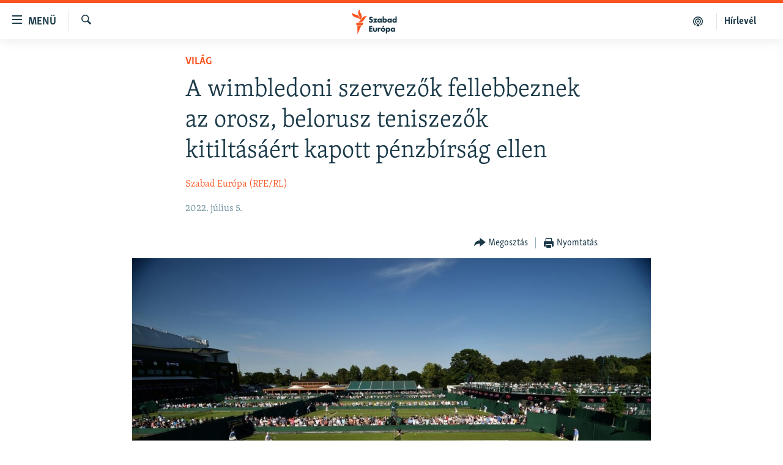

--- FILE ---
content_type: text/html; charset=utf-8
request_url: https://www.szabadeuropa.hu/a/a-wimbledoni-szervezok-fellebbeznek-az-orosz-belorusz-teniszezok-kitiltasaert-kapott-penzbirsag-ellen/31929745.html
body_size: 11177
content:

<!DOCTYPE html>
<html lang="hu" dir="ltr" class="no-js">
<head>
<link href="/Content/responsive/RFE/hu-HU/RFE-hu-HU.css?&amp;av=0.0.0.0&amp;cb=374" rel="stylesheet"/>
<script src="https://tags.szabadeuropa.hu/rferl-pangea/prod/utag.sync.js"></script> <script type='text/javascript' src='https://www.youtube.com/iframe_api' async></script>
<link rel="manifest" href="/manifest.json">
<script type="text/javascript">
//a general 'js' detection, must be on top level in <head>, due to CSS performance
document.documentElement.className = "js";
var cacheBuster = "374";
var appBaseUrl = "/";
var imgEnhancerBreakpoints = [0, 144, 256, 408, 650, 1023, 1597];
var isLoggingEnabled = false;
var isPreviewPage = false;
var isLivePreviewPage = false;
if (!isPreviewPage) {
window.RFE = window.RFE || {};
window.RFE.cacheEnabledByParam = window.location.href.indexOf('nocache=1') === -1;
const url = new URL(window.location.href);
const params = new URLSearchParams(url.search);
// Remove the 'nocache' parameter
params.delete('nocache');
// Update the URL without the 'nocache' parameter
url.search = params.toString();
window.history.replaceState(null, '', url.toString());
} else {
window.addEventListener('load', function() {
const links = window.document.links;
for (let i = 0; i < links.length; i++) {
links[i].href = '#';
links[i].target = '_self';
}
})
}
// Iframe & Embed detection
var embedProperties = {};
try {
// Reliable way to check if we are in an iframe.
var isIframe = window.self !== window.top;
embedProperties.is_iframe = isIframe;
if (!isIframe) {
embedProperties.embed_context = "main";
} else {
// We are in an iframe. Let's try to access the parent.
// This access will only fail with strict cross-origin (without document.domain).
var parentLocation = window.top.location;
// The access succeeded. Now we explicitly compare the hostname.
if (window.location.hostname === parentLocation.hostname) {
embedProperties.embed_context = "embed_self";
} else {
// Hostname is different (e.g. different subdomain with document.domain)
embedProperties.embed_context = "embed_cross";
}
// Since the access works, we can safely get the details.
embedProperties.url_parent = parentLocation.href;
embedProperties.title_parent = window.top.document.title;
}
} catch (err) {
// We are in an iframe, and an error occurred, probably due to cross-origin restrictions.
embedProperties.is_iframe = true;
embedProperties.embed_context = "embed_cross";
// We cannot access the properties of window.top.
// `document.referrer` can sometimes provide the URL of the parent page.
// It is not 100% reliable, but it is the best we can do in this situation.
embedProperties.url_parent = document.referrer || null;
embedProperties.title_parent = null; // We can't get to the title in a cross-origin scenario.
}
var pwaEnabled = false;
var swCacheDisabled;
</script>
<meta charset="utf-8" />
<title>A wimbledoni szervezők fellebbeznek az orosz, belorusz teniszezők kitilt&#225;s&#225;&#233;rt kapott p&#233;nzb&#237;rs&#225;g ellen</title>
<meta name="description" content="Az All England Club – a wimbledoni tenisztorna szervezője – fellebbezett a női torn&#225;kat szervező WTA &#225;ltal kiszabott p&#233;nzb&#237;rs&#225;g ellen, melyet az&#233;rt kapott, mert kitiltotta az orosz &#233;s belorusz j&#225;t&#233;kosokat a h&#237;res esem&#233;nyről az ukrajnai inv&#225;zi&#243; miatt." />
<meta name="keywords" content="Aktuális, Világ" />
<meta name="viewport" content="width=device-width, initial-scale=1.0" />
<meta http-equiv="X-UA-Compatible" content="IE=edge" />
<meta name="robots" content="max-image-preview:large">
<link href="https://www.szabadeuropa.hu/a/a-wimbledoni-szervezok-fellebbeznek-az-orosz-belorusz-teniszezok-kitiltasaert-kapott-penzbirsag-ellen/31929745.html" rel="canonical" />
<meta name="apple-mobile-web-app-title" content="Szabad Eur&#243;pa" />
<meta name="apple-mobile-web-app-status-bar-style" content="black" />
<meta name="apple-itunes-app" content="app-id=1520010071, app-argument=//31929745.ltr" />
<meta content="A wimbledoni szervezők fellebbeznek az orosz, belorusz teniszezők kitiltásáért kapott pénzbírság ellen" property="og:title" />
<meta content="Az All England Club – a wimbledoni tenisztorna szervezője – fellebbezett a női tornákat szervező WTA által kiszabott pénzbírság ellen, melyet azért kapott, mert kitiltotta az orosz és belorusz játékosokat a híres eseményről az ukrajnai invázió miatt." property="og:description" />
<meta content="article" property="og:type" />
<meta content="https://www.szabadeuropa.hu/a/a-wimbledoni-szervezok-fellebbeznek-az-orosz-belorusz-teniszezok-kitiltasaert-kapott-penzbirsag-ellen/31929745.html" property="og:url" />
<meta content="Szabad Európa" property="og:site_name" />
<meta content="https://gdb.rferl.org/02930000-0aff-0242-0191-08da28419c49_w1200_h630.jpg" property="og:image" />
<meta content="1200" property="og:image:width" />
<meta content="630" property="og:image:height" />
<meta content="568280086670706" property="fb:app_id" />
<meta content="Szabad Európa (RFE/RL)" name="Author" />
<meta content="summary_large_image" name="twitter:card" />
<meta content="@SomeAccount" name="twitter:site" />
<meta content="https://gdb.rferl.org/02930000-0aff-0242-0191-08da28419c49_w1200_h630.jpg" name="twitter:image" />
<meta content="A wimbledoni szervezők fellebbeznek az orosz, belorusz teniszezők kitiltásáért kapott pénzbírság ellen" name="twitter:title" />
<meta content="Az All England Club – a wimbledoni tenisztorna szervezője – fellebbezett a női tornákat szervező WTA által kiszabott pénzbírság ellen, melyet azért kapott, mert kitiltotta az orosz és belorusz játékosokat a híres eseményről az ukrajnai invázió miatt." name="twitter:description" />
<link rel="amphtml" href="https://www.szabadeuropa.hu/amp/a-wimbledoni-szervezok-fellebbeznek-az-orosz-belorusz-teniszezok-kitiltasaert-kapott-penzbirsag-ellen/31929745.html" />
<script type="application/ld+json">{"articleSection":"Vil\u0026#225;g","isAccessibleForFree":true,"headline":"A wimbledoni szervezők fellebbeznek az orosz, belorusz teniszezők kitiltásáért kapott pénzbírság ellen","inLanguage":"hu-HU","keywords":"Aktuális, Világ","author":{"@type":"Person","url":"https://www.szabadeuropa.hu/author/szabad-europa-rfe-rl/uivuqy","description":"","image":{"@type":"ImageObject"},"name":"Szabad Európa (RFE/RL)"},"datePublished":"2022-07-05 15:03:27Z","dateModified":"2022-07-05 15:03:27Z","publisher":{"logo":{"width":512,"height":220,"@type":"ImageObject","url":"https://www.szabadeuropa.hu/Content/responsive/RFE/hu-HU/img/logo.png"},"@type":"NewsMediaOrganization","url":"https://www.szabadeuropa.hu","sameAs":["https://www.youtube.com/channel/UC4Ww_E7ZzGu0-ViqB1THVAw","https://www.facebook.com/szabadeuropahu","https://www.instagram.com/szabadeuropa"],"name":"Szabad Európa","alternateName":"Szabad Európa"},"@context":"https://schema.org","@type":"NewsArticle","mainEntityOfPage":"https://www.szabadeuropa.hu/a/a-wimbledoni-szervezok-fellebbeznek-az-orosz-belorusz-teniszezok-kitiltasaert-kapott-penzbirsag-ellen/31929745.html","url":"https://www.szabadeuropa.hu/a/a-wimbledoni-szervezok-fellebbeznek-az-orosz-belorusz-teniszezok-kitiltasaert-kapott-penzbirsag-ellen/31929745.html","description":"Az All England Club – a wimbledoni tenisztorna szervezője – fellebbezett a női tornákat szervező WTA által kiszabott pénzbírság ellen, melyet azért kapott, mert kitiltotta az orosz és belorusz játékosokat a híres eseményről az ukrajnai invázió miatt.","image":{"width":1080,"height":608,"@type":"ImageObject","url":"https://gdb.rferl.org/02930000-0aff-0242-0191-08da28419c49_w1080_h608.jpg"},"name":"A wimbledoni szervezők fellebbeznek az orosz, belorusz teniszezők kitiltásáért kapott pénzbírság ellen"}</script>
<script src="/Scripts/responsive/infographics.b?v=dVbZ-Cza7s4UoO3BqYSZdbxQZVF4BOLP5EfYDs4kqEo1&amp;av=0.0.0.0&amp;cb=374"></script>
<script src="/Scripts/responsive/loader.b?v=C-JLefdHQ4ECvt5x4bMsJCTq2VRkcN8JUkP-IB-DzAI1&amp;av=0.0.0.0&amp;cb=374"></script>
<link rel="icon" type="image/svg+xml" href="/Content/responsive/RFE/img/webApp/favicon.svg" />
<link rel="alternate icon" href="/Content/responsive/RFE/img/webApp/favicon.ico" />
<link rel="mask-icon" color="#ea6903" href="/Content/responsive/RFE/img/webApp/favicon_safari.svg" />
<link rel="apple-touch-icon" sizes="152x152" href="/Content/responsive/RFE/img/webApp/ico-152x152.png" />
<link rel="apple-touch-icon" sizes="144x144" href="/Content/responsive/RFE/img/webApp/ico-144x144.png" />
<link rel="apple-touch-icon" sizes="114x114" href="/Content/responsive/RFE/img/webApp/ico-114x114.png" />
<link rel="apple-touch-icon" sizes="72x72" href="/Content/responsive/RFE/img/webApp/ico-72x72.png" />
<link rel="apple-touch-icon-precomposed" href="/Content/responsive/RFE/img/webApp/ico-57x57.png" />
<link rel="icon" sizes="192x192" href="/Content/responsive/RFE/img/webApp/ico-192x192.png" />
<link rel="icon" sizes="128x128" href="/Content/responsive/RFE/img/webApp/ico-128x128.png" />
<meta name="msapplication-TileColor" content="#ffffff" />
<meta name="msapplication-TileImage" content="/Content/responsive/RFE/img/webApp/ico-144x144.png" />
<link rel="preload" href="/Content/responsive/fonts/Skolar-Lt_LatnCyrl_v2.4.woff" type="font/woff" as="font" crossorigin="anonymous" />
<link rel="alternate" type="application/rss+xml" title="RFE/RL - Top Stories [RSS]" href="/api/" />
<link rel="sitemap" type="application/rss+xml" href="/sitemap.xml" />
<script type="text/javascript">
var analyticsData = Object.assign(embedProperties, {url:"https://www.szabadeuropa.hu/a/a-wimbledoni-szervezok-fellebbeznek-az-orosz-belorusz-teniszezok-kitiltasaert-kapott-penzbirsag-ellen/31929745.html",property_id:"499",article_uid:"31929745",page_title:"A wimbledoni szervezők fellebbeznek az orosz, belorusz teniszezők kitiltásáért kapott pénzbírság ellen",page_type:"article",content_type:"article",subcontent_type:"article",last_modified:"2022-07-05 15:03:27Z",pub_datetime:"2022-07-05 15:03:27Z",section:"világ",english_section:"worldnews",byline:"Szabad Európa (RFE/RL)",categories:"news,worldnews",domain:"www.szabadeuropa.hu",language:"Hungarian",language_service:"RFERL Hungarian",platform:"web",copied:"no",copied_article:"",copied_title:"",runs_js:"Yes",cms_release:"8.45.0.0.374",enviro_type:"prod",slug:"a-wimbledoni-szervezok-fellebbeznek-az-orosz-belorusz-teniszezok-kitiltasaert-kapott-penzbirsag-ellen",entity:"RFE",short_language_service:"HU",platform_short:"W",page_name:"A wimbledoni szervezők fellebbeznek az orosz, belorusz teniszezők kitiltásáért kapott pénzbírság ellen"});
// Push Analytics data as GTM message (without "event" attribute and before GTM initialization)
window.dataLayer = window.dataLayer || [];
window.dataLayer.push(analyticsData);
</script>
<script type="text/javascript" data-cookiecategory="analytics">
var gtmEventObject = {event: 'page_meta_ready'};window.dataLayer = window.dataLayer || [];window.dataLayer.push(gtmEventObject);
var renderGtm = "true";
if (renderGtm === "true") {
(function(w,d,s,l,i){w[l]=w[l]||[];w[l].push({'gtm.start':new Date().getTime(),event:'gtm.js'});var f=d.getElementsByTagName(s)[0],j=d.createElement(s),dl=l!='dataLayer'?'&l='+l:'';j.async=true;j.src='//www.googletagmanager.com/gtm.js?id='+i+dl;f.parentNode.insertBefore(j,f);})(window,document,'script','dataLayer','GTM-WXZBPZ');
}
</script>
</head>
<body class=" nav-no-loaded cc_theme pg-article pg-article--single-column print-lay-article use-sticky-share nojs-images ">
<noscript><iframe src="https://www.googletagmanager.com/ns.html?id=GTM-WXZBPZ" height="0" width="0" style="display:none;visibility:hidden"></iframe></noscript> <script type="text/javascript" data-cookiecategory="analytics">
var gtmEventObject = {event: 'page_meta_ready'};window.dataLayer = window.dataLayer || [];window.dataLayer.push(gtmEventObject);
var renderGtm = "true";
if (renderGtm === "true") {
(function(w,d,s,l,i){w[l]=w[l]||[];w[l].push({'gtm.start':new Date().getTime(),event:'gtm.js'});var f=d.getElementsByTagName(s)[0],j=d.createElement(s),dl=l!='dataLayer'?'&l='+l:'';j.async=true;j.src='//www.googletagmanager.com/gtm.js?id='+i+dl;f.parentNode.insertBefore(j,f);})(window,document,'script','dataLayer','GTM-WXZBPZ');
}
</script>
<!--Analytics tag js version start-->
<script type="text/javascript" data-cookiecategory="analytics">
var utag_data = Object.assign({}, analyticsData, {pub_year:"2022",pub_month:"07",pub_day:"05",pub_hour:"15",pub_weekday:"Tuesday"});
if(typeof(TealiumTagFrom)==='function' && typeof(TealiumTagSearchKeyword)==='function') {
var utag_from=TealiumTagFrom();var utag_searchKeyword=TealiumTagSearchKeyword();
if(utag_searchKeyword!=null && utag_searchKeyword!=='' && utag_data["search_keyword"]==null) utag_data["search_keyword"]=utag_searchKeyword;if(utag_from!=null && utag_from!=='') utag_data["from"]=TealiumTagFrom();}
if(window.top!== window.self&&utag_data.page_type==="snippet"){utag_data.page_type = 'iframe';}
try{if(window.top!==window.self&&window.self.location.hostname===window.top.location.hostname){utag_data.platform = 'self-embed';utag_data.platform_short = 'se';}}catch(e){if(window.top!==window.self&&window.self.location.search.includes("platformType=self-embed")){utag_data.platform = 'cross-promo';utag_data.platform_short = 'cp';}}
(function(a,b,c,d){ a="https://tags.szabadeuropa.hu/rferl-pangea/prod/utag.js"; b=document;c="script";d=b.createElement(c);d.src=a;d.type="text/java"+c;d.async=true; a=b.getElementsByTagName(c)[0];a.parentNode.insertBefore(d,a); })();
</script>
<!--Analytics tag js version end-->
<!-- Analytics tag management NoScript -->
<noscript>
<img style="position: absolute; border: none;" src="https://ssc.szabadeuropa.hu/b/ss/bbgprod,bbgentityrferl/1/G.4--NS/56724908?pageName=rfe%3ahu%3aw%3aarticle%3aa%20wimbledoni%20szervez%c5%91k%20fellebbeznek%20az%20orosz%2c%20belorusz%20teniszez%c5%91k%20kitilt%c3%a1s%c3%a1%c3%a9rt%20kapott%20p%c3%a9nzb%c3%adrs%c3%a1g%20ellen&amp;c6=a%20wimbledoni%20szervez%c5%91k%20fellebbeznek%20az%20orosz%2c%20belorusz%20teniszez%c5%91k%20kitilt%c3%a1s%c3%a1%c3%a9rt%20kapott%20p%c3%a9nzb%c3%adrs%c3%a1g%20ellen&amp;v36=8.45.0.0.374&amp;v6=D=c6&amp;g=https%3a%2f%2fwww.szabadeuropa.hu%2fa%2fa-wimbledoni-szervezok-fellebbeznek-az-orosz-belorusz-teniszezok-kitiltasaert-kapott-penzbirsag-ellen%2f31929745.html&amp;c1=D=g&amp;v1=D=g&amp;events=event1,event52&amp;c16=rferl%20hungarian&amp;v16=D=c16&amp;c5=worldnews&amp;v5=D=c5&amp;ch=vil%c3%a1g&amp;c15=hungarian&amp;v15=D=c15&amp;c4=article&amp;v4=D=c4&amp;c14=31929745&amp;v14=D=c14&amp;v20=no&amp;c17=web&amp;v17=D=c17&amp;mcorgid=518abc7455e462b97f000101%40adobeorg&amp;server=www.szabadeuropa.hu&amp;pageType=D=c4&amp;ns=bbg&amp;v29=D=server&amp;v25=rfe&amp;v30=499&amp;v105=D=User-Agent " alt="analytics" width="1" height="1" /></noscript>
<!-- End of Analytics tag management NoScript -->
<!--*** Accessibility links - For ScreenReaders only ***-->
<section>
<div class="sr-only">
<h2>Akad&#225;lymentes m&#243;d</h2>
<ul>
<li><a href="#content" data-disable-smooth-scroll="1">Ugr&#225;s a fő oldalra</a></li>
<li><a href="#navigation" data-disable-smooth-scroll="1">Ugr&#225;s a tartalomjegyz&#233;kre</a></li>
<li><a href="#txtHeaderSearch" data-disable-smooth-scroll="1">Ugr&#225;s a keres&#233;sre</a></li>
</ul>
</div>
</section>
<div dir="ltr">
<div id="page">
<aside>
<div class="c-lightbox overlay-modal">
<div class="c-lightbox__intro">
<h2 class="c-lightbox__intro-title"></h2>
<button class="btn btn--rounded c-lightbox__btn c-lightbox__intro-next" title="K&#246;vetkező">
<span class="ico ico--rounded ico-chevron-forward"></span>
<span class="sr-only">K&#246;vetkező</span>
</button>
</div>
<div class="c-lightbox__nav">
<button class="btn btn--rounded c-lightbox__btn c-lightbox__btn--close" title="Bez&#225;r&#225;s">
<span class="ico ico--rounded ico-close"></span>
<span class="sr-only">Bez&#225;r&#225;s</span>
</button>
<button class="btn btn--rounded c-lightbox__btn c-lightbox__btn--prev" title="Előző">
<span class="ico ico--rounded ico-chevron-backward"></span>
<span class="sr-only">Előző</span>
</button>
<button class="btn btn--rounded c-lightbox__btn c-lightbox__btn--next" title="K&#246;vetkező">
<span class="ico ico--rounded ico-chevron-forward"></span>
<span class="sr-only">K&#246;vetkező</span>
</button>
</div>
<div class="c-lightbox__content-wrap">
<figure class="c-lightbox__content">
<span class="c-spinner c-spinner--lightbox">
<img src="/Content/responsive/img/player-spinner.png"
alt="please wait"
title="please wait" />
</span>
<div class="c-lightbox__img">
<div class="thumb">
<img src="" alt="" />
</div>
</div>
<figcaption>
<div class="c-lightbox__info c-lightbox__info--foot">
<span class="c-lightbox__counter"></span>
<span class="caption c-lightbox__caption"></span>
</div>
</figcaption>
</figure>
</div>
<div class="hidden">
<div class="content-advisory__box content-advisory__box--lightbox">
<span class="content-advisory__box-text">A k&#233;p a nyugalom megzavar&#225;s&#225;ra alkalmas.</span>
<button class="btn btn--transparent content-advisory__box-btn m-t-md" value="text" type="button">
<span class="btn__text">
Megn&#233;zem.
</span>
</button>
</div>
</div>
</div>
<div class="print-dialogue">
<div class="container">
<h3 class="print-dialogue__title section-head">Print Options:</h3>
<div class="print-dialogue__opts">
<ul class="print-dialogue__opt-group">
<li class="form__group form__group--checkbox">
<input class="form__check " id="checkboxImages" name="checkboxImages" type="checkbox" checked="checked" />
<label for="checkboxImages" class="form__label m-t-md">Images</label>
</li>
<li class="form__group form__group--checkbox">
<input class="form__check " id="checkboxMultimedia" name="checkboxMultimedia" type="checkbox" checked="checked" />
<label for="checkboxMultimedia" class="form__label m-t-md">Multimedia</label>
</li>
</ul>
<ul class="print-dialogue__opt-group">
<li class="form__group form__group--checkbox">
<input class="form__check " id="checkboxEmbedded" name="checkboxEmbedded" type="checkbox" checked="checked" />
<label for="checkboxEmbedded" class="form__label m-t-md">Embedded Content</label>
</li>
<li class="form__group form__group--checkbox">
<input class="form__check " id="checkboxComments" name="checkboxComments" type="checkbox" />
<label for="checkboxComments" class="form__label m-t-md"> Comments</label>
</li>
</ul>
</div>
<div class="print-dialogue__buttons">
<button class="btn btn--secondary close-button" type="button" title="Megszak&#237;t&#225;s">
<span class="btn__text ">Megszak&#237;t&#225;s</span>
</button>
<button class="btn btn-cust-print m-l-sm" type="button" title="Nyomtat&#225;s">
<span class="btn__text ">Nyomtat&#225;s</span>
</button>
</div>
</div>
</div>
<div class="ctc-message pos-fix">
<div class="ctc-message__inner">A hivatkoz&#225;s a v&#225;g&#243;lapra m&#225;solva</div>
</div>
</aside>
<div class="hdr-20 hdr-20--big">
<div class="hdr-20__inner">
<div class="hdr-20__max pos-rel">
<div class="hdr-20__side hdr-20__side--primary d-flex">
<label data-for="main-menu-ctrl" data-switcher-trigger="true" data-switch-target="main-menu-ctrl" class="burger hdr-trigger pos-rel trans-trigger" data-trans-evt="click" data-trans-id="menu">
<span class="ico ico-close hdr-trigger__ico hdr-trigger__ico--close burger__ico burger__ico--close"></span>
<span class="ico ico-menu hdr-trigger__ico hdr-trigger__ico--open burger__ico burger__ico--open"></span>
<span class="burger__label">Men&#252;</span>
</label>
<div class="menu-pnl pos-fix trans-target" data-switch-target="main-menu-ctrl" data-trans-id="menu">
<div class="menu-pnl__inner">
<nav class="main-nav menu-pnl__item menu-pnl__item--first">
<ul class="main-nav__list accordeon" data-analytics-tales="false" data-promo-name="link" data-location-name="nav,secnav">
<li class="main-nav__item">
<a class="main-nav__item-name main-nav__item-name--link" href="/Napirenden_cikkek" title="Napirenden" data-item-name="top-stories" >Napirenden</a>
</li>
<li class="main-nav__item">
<a class="main-nav__item-name main-nav__item-name--link" href="/Aktualis" title="Aktu&#225;lis" data-item-name="news" >Aktu&#225;lis</a>
</li>
<li class="main-nav__item">
<a class="main-nav__item-name main-nav__item-name--link" href="/z/22211" title="Podcastok" data-item-name="podcasts" >Podcastok</a>
</li>
<li class="main-nav__item">
<a class="main-nav__item-name main-nav__item-name--link" href="/Videok" title="Vide&#243;k" data-item-name="videos" >Vide&#243;k</a>
</li>
<li class="main-nav__item">
<a class="main-nav__item-name main-nav__item-name--link" href="/z/23148" title="Elemző" data-item-name="news-analyses" >Elemző</a>
</li>
<li class="main-nav__item">
<a class="main-nav__item-name main-nav__item-name--link" href="/z/23698" title="NER15" data-item-name="fidesz-on-power-15-years" >NER15</a>
</li>
<li class="main-nav__item">
<a class="main-nav__item-name main-nav__item-name--link" href="/z/22793" title="Szabadon" data-item-name="free-voice-videos" >Szabadon</a>
</li>
<li class="main-nav__item">
<a class="main-nav__item-name main-nav__item-name--link" href="/z/22188" title="T&#225;rsadalom" data-item-name="society" >T&#225;rsadalom</a>
</li>
<li class="main-nav__item">
<a class="main-nav__item-name main-nav__item-name--link" href="/z/22190" title="Demokr&#225;cia" data-item-name="democracy" >Demokr&#225;cia</a>
</li>
<li class="main-nav__item">
<a class="main-nav__item-name main-nav__item-name--link" href="/z/22210" title="A p&#233;nz nyom&#225;ban" data-item-name="economy-and-corruption" >A p&#233;nz nyom&#225;ban</a>
</li>
<li class="main-nav__item">
<a class="main-nav__item-name main-nav__item-name--link" href="/Europai_Unio" title="Eur&#243;pai Uni&#243;" data-item-name="european-union" >Eur&#243;pai Uni&#243;</a>
</li>
<li class="main-nav__item">
<a class="main-nav__item-name main-nav__item-name--link" href="/z/22282" title="Vil&#225;g" data-item-name="worldnews" >Vil&#225;g</a>
</li>
<li class="main-nav__item">
<a class="main-nav__item-name main-nav__item-name--link" href="/z/22236" title="Kl&#237;mav&#225;ltoz&#225;s" data-item-name="climate-change" >Kl&#237;mav&#225;ltoz&#225;s</a>
</li>
<li class="main-nav__item">
<a class="main-nav__item-name main-nav__item-name--link" href="/z/22192" title="A m&#250;lt tanuls&#225;gai" data-item-name="history" >A m&#250;lt tanuls&#225;gai</a>
</li>
</ul>
</nav>
<div class="menu-pnl__item menu-pnl__item--social">
<h5 class="menu-pnl__sub-head">K&#246;vessen minket!</h5>
<a href="https://www.facebook.com/szabadeuropahu" title="K&#246;vessen benn&#252;nket a Facebookon!" data-analytics-text="follow_on_facebook" class="btn btn--rounded btn--social-inverted menu-pnl__btn js-social-btn btn-facebook" target="_blank" rel="noopener">
<span class="ico ico-facebook-alt ico--rounded"></span>
</a>
<a href="https://www.instagram.com/szabadeuropa" title="K&#246;vessen minket az Instagramon" data-analytics-text="follow_on_instagram" class="btn btn--rounded btn--social-inverted menu-pnl__btn js-social-btn btn-instagram" target="_blank" rel="noopener">
<span class="ico ico-instagram ico--rounded"></span>
</a>
<a href="https://www.youtube.com/channel/UC4Ww_E7ZzGu0-ViqB1THVAw" title="K&#246;vessen benn&#252;nket a YouTube-on!" data-analytics-text="follow_on_youtube" class="btn btn--rounded btn--social-inverted menu-pnl__btn js-social-btn btn-youtube" target="_blank" rel="noopener">
<span class="ico ico-youtube ico--rounded"></span>
</a>
</div>
<div class="menu-pnl__item">
<a href="/navigation/allsites" class="menu-pnl__item-link">
<span class="ico ico-languages "></span>
Valamennyi RFE/RL weboldal
</a>
</div>
</div>
</div>
<label data-for="top-search-ctrl" data-switcher-trigger="true" data-switch-target="top-search-ctrl" class="top-srch-trigger hdr-trigger">
<span class="ico ico-close hdr-trigger__ico hdr-trigger__ico--close top-srch-trigger__ico top-srch-trigger__ico--close"></span>
<span class="ico ico-search hdr-trigger__ico hdr-trigger__ico--open top-srch-trigger__ico top-srch-trigger__ico--open"></span>
</label>
<div class="srch-top srch-top--in-header" data-switch-target="top-search-ctrl">
<div class="container">
<form action="/s" class="srch-top__form srch-top__form--in-header" id="form-topSearchHeader" method="get" role="search"><label for="txtHeaderSearch" class="sr-only">Keres&#233;s</label>
<input type="text" id="txtHeaderSearch" name="k" placeholder="Keres&#233;s" accesskey="s" value="" class="srch-top__input analyticstag-event" onkeydown="if (event.keyCode === 13) { FireAnalyticsTagEventOnSearch('search', $dom.get('#txtHeaderSearch')[0].value) }" />
<button title="Keres&#233;s" type="submit" class="btn btn--top-srch analyticstag-event" onclick="FireAnalyticsTagEventOnSearch('search', $dom.get('#txtHeaderSearch')[0].value) ">
<span class="ico ico-search"></span>
</button></form>
</div>
</div>
<a href="/" class="main-logo-link">
<img src="/Content/responsive/RFE/hu-HU/img/logo-compact.svg?cb=374" class="main-logo main-logo--comp" alt="site logo">
<img src="/Content/responsive/RFE/hu-HU/img/logo.svg?cb=374" class="main-logo main-logo--big" alt="site logo">
</a>
</div>
<div class="hdr-20__side hdr-20__side--secondary d-flex">
<a href="/Subscribe" title="H&#237;rlev&#233;l" class="hdr-20__secondary-item hdr-20__secondary-item--lang" data-item-name="satellite">
H&#237;rlev&#233;l
</a>
<a href="https://www.szabadeuropa.hu/z/22211" title="Podcastok" class="hdr-20__secondary-item" data-item-name="podcast">
<span class="ico ico-podcast hdr-20__secondary-icon"></span>
</a>
<a href="/s" title="Keres&#233;s" class="hdr-20__secondary-item hdr-20__secondary-item--search" data-item-name="search">
<span class="ico ico-search hdr-20__secondary-icon hdr-20__secondary-icon--search"></span>
</a>
<div class="srch-bottom">
<form action="/s" class="srch-bottom__form d-flex" id="form-bottomSearch" method="get" role="search"><label for="txtSearch" class="sr-only">Keres&#233;s</label>
<input type="search" id="txtSearch" name="k" placeholder="Keres&#233;s" accesskey="s" value="" class="srch-bottom__input analyticstag-event" onkeydown="if (event.keyCode === 13) { FireAnalyticsTagEventOnSearch('search', $dom.get('#txtSearch')[0].value) }" />
<button title="Keres&#233;s" type="submit" class="btn btn--bottom-srch analyticstag-event" onclick="FireAnalyticsTagEventOnSearch('search', $dom.get('#txtSearch')[0].value) ">
<span class="ico ico-search"></span>
</button></form>
</div>
</div>
<img src="/Content/responsive/RFE/hu-HU/img/logo-print.gif?cb=374" class="logo-print" loading="lazy" alt="site logo">
<img src="/Content/responsive/RFE/hu-HU/img/logo-print_color.png?cb=374" class="logo-print logo-print--color" loading="lazy" alt="site logo">
</div>
</div>
</div>
<script>
if (document.body.className.indexOf('pg-home') > -1) {
var nav2In = document.querySelector('.hdr-20__inner');
var nav2Sec = document.querySelector('.hdr-20__side--secondary');
var secStyle = window.getComputedStyle(nav2Sec);
if (nav2In && window.pageYOffset < 150 && secStyle['position'] !== 'fixed') {
nav2In.classList.add('hdr-20__inner--big')
}
}
</script>
<div class="c-hlights c-hlights--breaking c-hlights--no-item" data-hlight-display="mobile,desktop">
<div class="c-hlights__wrap container p-0">
<div class="c-hlights__nav">
<a role="button" href="#" title="Előző">
<span class="ico ico-chevron-backward m-0"></span>
<span class="sr-only">Előző</span>
</a>
<a role="button" href="#" title="K&#246;vetkező">
<span class="ico ico-chevron-forward m-0"></span>
<span class="sr-only">K&#246;vetkező</span>
</a>
</div>
<span class="c-hlights__label">
<span class="">A legfrissebb h&#237;rek</span>
<span class="switcher-trigger">
<label data-for="more-less-1" data-switcher-trigger="true" class="switcher-trigger__label switcher-trigger__label--more p-b-0" title="R&#233;szletek megjelen&#237;t&#233;se">
<span class="ico ico-chevron-down"></span>
</label>
<label data-for="more-less-1" data-switcher-trigger="true" class="switcher-trigger__label switcher-trigger__label--less p-b-0" title="A r&#233;szletek elrejt&#233;se">
<span class="ico ico-chevron-up"></span>
</label>
</span>
</span>
<ul class="c-hlights__items switcher-target" data-switch-target="more-less-1">
</ul>
</div>
</div> <div id="content">
<main class="container">
<div class="hdr-container">
<div class="row">
<div class="col-xs-12 col-sm-12 col-md-10 col-md-offset-1">
<div class="row">
<div class="col-category col-xs-12 col-md-8 col-md-offset-2"> <div class="category js-category">
<a class="" href="/z/22282">Vil&#225;g</a> </div>
</div><div class="col-title col-xs-12 col-md-8 col-md-offset-2"> <h1 class="title pg-title">
A wimbledoni szervezők fellebbeznek az orosz, belorusz teniszezők kitilt&#225;s&#225;&#233;rt kapott p&#233;nzb&#237;rs&#225;g ellen
</h1>
</div><div class="col-publishing-details col-xs-12 col-md-8 col-md-offset-2"> <div class="publishing-details ">
<div class="links">
<ul class="links__list">
<li class="links__item">
<a class="links__item-link" href="/author/szabad-europa-rfe-rl/uivuqy" title="Szabad Eur&#243;pa (RFE/RL)">Szabad Eur&#243;pa (RFE/RL)</a>
</li>
</ul>
</div>
<div class="published">
<span class="date" >
<time pubdate="pubdate" datetime="2022-07-05T17:03:27+01:00">
2022. j&#250;lius 5.
</time>
</span>
</div>
</div>
</div><div class="col-xs-12 col-md-8 col-md-offset-2"> <div class="col-article-tools pos-rel article-share">
<div class="col-article-tools__end">
<div class="share--box">
<div class="sticky-share-container" style="display:none">
<div class="container">
<a href="https://www.szabadeuropa.hu" id="logo-sticky-share">&nbsp;</a>
<div class="pg-title pg-title--sticky-share">
A wimbledoni szervezők fellebbeznek az orosz, belorusz teniszezők kitilt&#225;s&#225;&#233;rt kapott p&#233;nzb&#237;rs&#225;g ellen
</div>
<div class="sticked-nav-actions">
<!--This part is for sticky navigation display-->
<p class="buttons link-content-sharing p-0 ">
<button class="btn btn--link btn-content-sharing p-t-0 " id="btnContentSharing" value="text" role="Button" type="" title="Tov&#225;bbi megoszt&#225;si lehetős&#233;gek">
<span class="ico ico-share ico--l"></span>
<span class="btn__text ">
Megoszt&#225;s
</span>
</button>
</p>
<aside class="content-sharing js-content-sharing js-content-sharing--apply-sticky content-sharing--sticky"
role="complementary"
data-share-url="https://www.szabadeuropa.hu/a/a-wimbledoni-szervezok-fellebbeznek-az-orosz-belorusz-teniszezok-kitiltasaert-kapott-penzbirsag-ellen/31929745.html" data-share-title="A wimbledoni szervezők fellebbeznek az orosz, belorusz teniszezők kitilt&#225;s&#225;&#233;rt kapott p&#233;nzb&#237;rs&#225;g ellen" data-share-text="Az All England Club – a wimbledoni tenisztorna szervezője – fellebbezett a női torn&#225;kat szervező WTA &#225;ltal kiszabott p&#233;nzb&#237;rs&#225;g ellen, melyet az&#233;rt kapott, mert kitiltotta az orosz &#233;s belorusz j&#225;t&#233;kosokat a h&#237;res esem&#233;nyről az ukrajnai inv&#225;zi&#243; miatt.">
<div class="content-sharing__popover">
<h6 class="content-sharing__title">Megoszt&#225;s</h6>
<button href="#close" id="btnCloseSharing" class="btn btn--text-like content-sharing__close-btn">
<span class="ico ico-close ico--l"></span>
</button>
<ul class="content-sharing__list">
<li class="content-sharing__item">
<div class="ctc ">
<input type="text" class="ctc__input" readonly="readonly">
<a href="" js-href="https://www.szabadeuropa.hu/a/a-wimbledoni-szervezok-fellebbeznek-az-orosz-belorusz-teniszezok-kitiltasaert-kapott-penzbirsag-ellen/31929745.html" class="content-sharing__link ctc__button">
<span class="ico ico-copy-link ico--rounded ico--s"></span>
<span class="content-sharing__link-text">Hivatkoz&#225;s m&#225;sol&#225;sa</span>
</a>
</div>
</li>
<li class="content-sharing__item">
<a href="https://facebook.com/sharer.php?u=https%3a%2f%2fwww.szabadeuropa.hu%2fa%2fa-wimbledoni-szervezok-fellebbeznek-az-orosz-belorusz-teniszezok-kitiltasaert-kapott-penzbirsag-ellen%2f31929745.html"
data-analytics-text="share_on_facebook"
title="Facebook" target="_blank"
class="content-sharing__link js-social-btn">
<span class="ico ico-facebook ico--rounded ico--s"></span>
<span class="content-sharing__link-text">Facebook</span>
</a>
</li>
<li class="content-sharing__item">
<a href="https://twitter.com/share?url=https%3a%2f%2fwww.szabadeuropa.hu%2fa%2fa-wimbledoni-szervezok-fellebbeznek-az-orosz-belorusz-teniszezok-kitiltasaert-kapott-penzbirsag-ellen%2f31929745.html&amp;text=A+wimbledoni+szervez%c5%91k+fellebbeznek+az+orosz%2c+belorusz+teniszez%c5%91k+kitilt%c3%a1s%c3%a1%c3%a9rt+kapott+p%c3%a9nzb%c3%adrs%c3%a1g+ellen"
data-analytics-text="share_on_twitter"
title="X (Twitter)" target="_blank"
class="content-sharing__link js-social-btn">
<span class="ico ico-twitter ico--rounded ico--s"></span>
<span class="content-sharing__link-text">X (Twitter)</span>
</a>
</li>
<li class="content-sharing__item">
<a href="https://www.linkedin.com/shareArticle?mini=true&amp;url=https%3a%2f%2fwww.szabadeuropa.hu%2fa%2fa-wimbledoni-szervezok-fellebbeznek-az-orosz-belorusz-teniszezok-kitiltasaert-kapott-penzbirsag-ellen%2f31929745.html&amp;title=A wimbledoni szervezők fellebbeznek az orosz, belorusz teniszezők kitilt&#225;s&#225;&#233;rt kapott p&#233;nzb&#237;rs&#225;g ellen"
data-analytics-text="share_on_linkedIn"
title="LinkedIn" target="_blank"
class="content-sharing__link js-social-btn">
<span class="ico ico-linkedin ico--rounded ico--s"></span>
<span class="content-sharing__link-text">LinkedIn</span>
</a>
</li>
<li class="content-sharing__item">
<a href="mailto:?body=https%3a%2f%2fwww.szabadeuropa.hu%2fa%2fa-wimbledoni-szervezok-fellebbeznek-az-orosz-belorusz-teniszezok-kitiltasaert-kapott-penzbirsag-ellen%2f31929745.html&amp;subject=A wimbledoni szervezők fellebbeznek az orosz, belorusz teniszezők kitilt&#225;s&#225;&#233;rt kapott p&#233;nzb&#237;rs&#225;g ellen"
title="Email"
class="content-sharing__link ">
<span class="ico ico-email ico--rounded ico--s"></span>
<span class="content-sharing__link-text">Email</span>
</a>
</li>
</ul>
</div>
</aside>
</div>
</div>
</div>
<div class="links">
<p class="buttons link-content-sharing p-0 ">
<button class="btn btn--link btn-content-sharing p-t-0 " id="btnContentSharing" value="text" role="Button" type="" title="Tov&#225;bbi megoszt&#225;si lehetős&#233;gek">
<span class="ico ico-share ico--l"></span>
<span class="btn__text ">
Megoszt&#225;s
</span>
</button>
</p>
<aside class="content-sharing js-content-sharing " role="complementary"
data-share-url="https://www.szabadeuropa.hu/a/a-wimbledoni-szervezok-fellebbeznek-az-orosz-belorusz-teniszezok-kitiltasaert-kapott-penzbirsag-ellen/31929745.html" data-share-title="A wimbledoni szervezők fellebbeznek az orosz, belorusz teniszezők kitilt&#225;s&#225;&#233;rt kapott p&#233;nzb&#237;rs&#225;g ellen" data-share-text="Az All England Club – a wimbledoni tenisztorna szervezője – fellebbezett a női torn&#225;kat szervező WTA &#225;ltal kiszabott p&#233;nzb&#237;rs&#225;g ellen, melyet az&#233;rt kapott, mert kitiltotta az orosz &#233;s belorusz j&#225;t&#233;kosokat a h&#237;res esem&#233;nyről az ukrajnai inv&#225;zi&#243; miatt.">
<div class="content-sharing__popover">
<h6 class="content-sharing__title">Megoszt&#225;s</h6>
<button href="#close" id="btnCloseSharing" class="btn btn--text-like content-sharing__close-btn">
<span class="ico ico-close ico--l"></span>
</button>
<ul class="content-sharing__list">
<li class="content-sharing__item">
<div class="ctc ">
<input type="text" class="ctc__input" readonly="readonly">
<a href="" js-href="https://www.szabadeuropa.hu/a/a-wimbledoni-szervezok-fellebbeznek-az-orosz-belorusz-teniszezok-kitiltasaert-kapott-penzbirsag-ellen/31929745.html" class="content-sharing__link ctc__button">
<span class="ico ico-copy-link ico--rounded ico--l"></span>
<span class="content-sharing__link-text">Hivatkoz&#225;s m&#225;sol&#225;sa</span>
</a>
</div>
</li>
<li class="content-sharing__item">
<a href="https://facebook.com/sharer.php?u=https%3a%2f%2fwww.szabadeuropa.hu%2fa%2fa-wimbledoni-szervezok-fellebbeznek-az-orosz-belorusz-teniszezok-kitiltasaert-kapott-penzbirsag-ellen%2f31929745.html"
data-analytics-text="share_on_facebook"
title="Facebook" target="_blank"
class="content-sharing__link js-social-btn">
<span class="ico ico-facebook ico--rounded ico--l"></span>
<span class="content-sharing__link-text">Facebook</span>
</a>
</li>
<li class="content-sharing__item">
<a href="https://twitter.com/share?url=https%3a%2f%2fwww.szabadeuropa.hu%2fa%2fa-wimbledoni-szervezok-fellebbeznek-az-orosz-belorusz-teniszezok-kitiltasaert-kapott-penzbirsag-ellen%2f31929745.html&amp;text=A+wimbledoni+szervez%c5%91k+fellebbeznek+az+orosz%2c+belorusz+teniszez%c5%91k+kitilt%c3%a1s%c3%a1%c3%a9rt+kapott+p%c3%a9nzb%c3%adrs%c3%a1g+ellen"
data-analytics-text="share_on_twitter"
title="X (Twitter)" target="_blank"
class="content-sharing__link js-social-btn">
<span class="ico ico-twitter ico--rounded ico--l"></span>
<span class="content-sharing__link-text">X (Twitter)</span>
</a>
</li>
<li class="content-sharing__item">
<a href="https://www.linkedin.com/shareArticle?mini=true&amp;url=https%3a%2f%2fwww.szabadeuropa.hu%2fa%2fa-wimbledoni-szervezok-fellebbeznek-az-orosz-belorusz-teniszezok-kitiltasaert-kapott-penzbirsag-ellen%2f31929745.html&amp;title=A wimbledoni szervezők fellebbeznek az orosz, belorusz teniszezők kitilt&#225;s&#225;&#233;rt kapott p&#233;nzb&#237;rs&#225;g ellen"
data-analytics-text="share_on_linkedIn"
title="LinkedIn" target="_blank"
class="content-sharing__link js-social-btn">
<span class="ico ico-linkedin ico--rounded ico--l"></span>
<span class="content-sharing__link-text">LinkedIn</span>
</a>
</li>
<li class="content-sharing__item">
<a href="mailto:?body=https%3a%2f%2fwww.szabadeuropa.hu%2fa%2fa-wimbledoni-szervezok-fellebbeznek-az-orosz-belorusz-teniszezok-kitiltasaert-kapott-penzbirsag-ellen%2f31929745.html&amp;subject=A wimbledoni szervezők fellebbeznek az orosz, belorusz teniszezők kitilt&#225;s&#225;&#233;rt kapott p&#233;nzb&#237;rs&#225;g ellen"
title="Email"
class="content-sharing__link ">
<span class="ico ico-email ico--rounded ico--l"></span>
<span class="content-sharing__link-text">Email</span>
</a>
</li>
</ul>
</div>
</aside>
<p class="link-print hidden-xs buttons p-0">
<button class="btn btn--link btn-print p-t-0" onclick="if (typeof FireAnalyticsTagEvent === 'function') {FireAnalyticsTagEvent({ on_page_event: 'print_story' });}return false" title="(CTRL+P)">
<span class="ico ico-print"></span>
<span class="btn__text">Nyomtat&#225;s</span>
</button>
</p>
</div>
</div>
</div>
</div>
</div><div class="col-multimedia col-xs-12 col-md-10 col-md-offset-1"> <div class="cover-media">
<figure class="media-image js-media-expand">
<div class="img-wrap">
<div class="thumb thumb16_9">
<img src="https://gdb.rferl.org/02930000-0aff-0242-0191-08da28419c49_w250_r1_s.jpg" alt="Wimbledonnak nem maradt „&#233;letk&#233;pes alternat&#237;v&#225;ja&quot; az orosz &#233;s belorusz versenyzők eltilt&#225;s&#225;ra – mondj&#225;k a szervezők. " />
</div>
</div>
<figcaption>
<span class="caption">Wimbledonnak nem maradt „&#233;letk&#233;pes alternat&#237;v&#225;ja&quot; az orosz &#233;s belorusz versenyzők eltilt&#225;s&#225;ra – mondj&#225;k a szervezők. </span>
</figcaption>
</figure>
</div>
</div>
</div>
</div>
</div>
</div>
<div class="body-container">
<div class="row">
<div class="col-xs-12 col-sm-12 col-md-10 col-md-offset-1">
<div class="row">
<div class="col-xs-12 col-sm-12 col-md-8 col-lg-8 col-md-offset-2">
<div id="article-content" class="content-floated-wrap fb-quotable">
<div class="wsw">
<p><strong>Az All England Club – a wimbledoni tenisztorna szervezője – fellebbezett a női tornákat szervező WTA által kiszabott pénzbírság ellen, melyet azért kapott, mert kitiltotta az orosz és belorusz játékosokat a híres eseményről az ukrajnai invázió miatt.</strong></p>
<p>Az All England Club vezérigazgatója, Sally Bolton július 4-én közölte, hogy a klub fellebbezett a WTA-büntetés ellen, amely a hírek szerint 250 000 dollár.</p>
<p>A WTA állítólag a Lawn Tennis Association-t (LTA) – a sportág brit szövetségét – is megbírságolta 750 000 dollárra, és az ügyben jártas forrás szerint az LTA is fellebbezett a bírság ellen.</p>
<p>Az LTA sem engedélyezte orosz vagy belorusz játékosok részvételét a múlt hónapban három városban zajlott füves pályás előversenyeken.</p>
<p>Bolton azt mondta, az All England Club azt várja, az ATP, a férfi tornák szervezője is megbírságolja-e az eltiltás miatt. </p><div data-owner-ct="Article" data-inline="False">
<div class="media-block also-read" >
<a href="/a/hazaja-utan-ukrajnabol-is-menekulnie-kellett-a-vilagbajnok-belarusz-uszononek/31756097.html" target="_self" title="Haz&#225;ja ut&#225;n Ukrajn&#225;b&#243;l is menek&#252;lnie kellett a vil&#225;gbajnok belarusz &#250;sz&#243;nőnek" class="img-wrap img-wrap--size-3 also-read__img">
<span class="thumb thumb16_9">
<noscript class="nojs-img">
<img src="https://gdb.rferl.org/dc1d82a3-ff03-4bec-ae3b-423fc3cb97ae_w100_r1.jpg" alt="Aljakszandra Heraszimenya a ri&#243;i olimpi&#225;n 2016. augusztus 13-&#225;n">
</noscript>
<img data-src="https://gdb.rferl.org/dc1d82a3-ff03-4bec-ae3b-423fc3cb97ae_w100_r1.jpg" alt="Aljakszandra Heraszimenya a ri&#243;i olimpi&#225;n 2016. augusztus 13-&#225;n" />
</span>
</a>
<div class="media-block__content also-read__body also-read__body--h">
<a href="/a/hazaja-utan-ukrajnabol-is-menekulnie-kellett-a-vilagbajnok-belarusz-uszononek/31756097.html" target="_self" title="Haz&#225;ja ut&#225;n Ukrajn&#225;b&#243;l is menek&#252;lnie kellett a vil&#225;gbajnok belarusz &#250;sz&#243;nőnek">
<span class="also-read__text--label">
Ehhez kapcsol&#243;d&#243;an:
</span>
<h4 class="media-block__title media-block__title--size-3 also-read__text p-0">
Haz&#225;ja ut&#225;n Ukrajn&#225;b&#243;l is menek&#252;lnie kellett a vil&#225;gbajnok belarusz &#250;sz&#243;nőnek
</h4>
</a>
</div>
</div>
</div>
<p>Az All England Club áprilisban jelentette be, hogy a brit kormány útmutatása alapján az orosz és belorusz játékosok idén nem indulhatnak Wimbledonban.</p>
<p>Ez a döntés azt jelentette, hogy olyan játékosok, mint az élre rangsorolt Daniil Medvegyev és a kétszeres bajnok Victoria Azarenka sem versenyezhetnek.</p>
<p><em>„Hihetetlenül nehéz és nagy kihívás volt a döntést meghozni. Nem vettük félvállról”</em> – mondta Bolton.</p>
<p>A WTA és az ATP diszkriminatívnak nevezte az eljárást, és azt a példátlan lépést tette meg, hogy kijelentette: a tervek szerint július 10-én véget érő Grand Slam-tornán egyetlen játékosnak sem adnak ranglistapontokat. </p>
<h6 class="wsw__h6"><em>Készült az AP, a Reuters és a dpa jelentéseinek felhasználásával. </em></h6>
</div>
<div class="footer-toolbar">
<div class="share--box">
<div class="sticky-share-container" style="display:none">
<div class="container">
<a href="https://www.szabadeuropa.hu" id="logo-sticky-share">&nbsp;</a>
<div class="pg-title pg-title--sticky-share">
A wimbledoni szervezők fellebbeznek az orosz, belorusz teniszezők kitilt&#225;s&#225;&#233;rt kapott p&#233;nzb&#237;rs&#225;g ellen
</div>
<div class="sticked-nav-actions">
<!--This part is for sticky navigation display-->
<p class="buttons link-content-sharing p-0 ">
<button class="btn btn--link btn-content-sharing p-t-0 " id="btnContentSharing" value="text" role="Button" type="" title="Tov&#225;bbi megoszt&#225;si lehetős&#233;gek">
<span class="ico ico-share ico--l"></span>
<span class="btn__text ">
Megoszt&#225;s
</span>
</button>
</p>
<aside class="content-sharing js-content-sharing js-content-sharing--apply-sticky content-sharing--sticky"
role="complementary"
data-share-url="https://www.szabadeuropa.hu/a/a-wimbledoni-szervezok-fellebbeznek-az-orosz-belorusz-teniszezok-kitiltasaert-kapott-penzbirsag-ellen/31929745.html" data-share-title="A wimbledoni szervezők fellebbeznek az orosz, belorusz teniszezők kitilt&#225;s&#225;&#233;rt kapott p&#233;nzb&#237;rs&#225;g ellen" data-share-text="Az All England Club – a wimbledoni tenisztorna szervezője – fellebbezett a női torn&#225;kat szervező WTA &#225;ltal kiszabott p&#233;nzb&#237;rs&#225;g ellen, melyet az&#233;rt kapott, mert kitiltotta az orosz &#233;s belorusz j&#225;t&#233;kosokat a h&#237;res esem&#233;nyről az ukrajnai inv&#225;zi&#243; miatt.">
<div class="content-sharing__popover">
<h6 class="content-sharing__title">Megoszt&#225;s</h6>
<button href="#close" id="btnCloseSharing" class="btn btn--text-like content-sharing__close-btn">
<span class="ico ico-close ico--l"></span>
</button>
<ul class="content-sharing__list">
<li class="content-sharing__item">
<div class="ctc ">
<input type="text" class="ctc__input" readonly="readonly">
<a href="" js-href="https://www.szabadeuropa.hu/a/a-wimbledoni-szervezok-fellebbeznek-az-orosz-belorusz-teniszezok-kitiltasaert-kapott-penzbirsag-ellen/31929745.html" class="content-sharing__link ctc__button">
<span class="ico ico-copy-link ico--rounded ico--s"></span>
<span class="content-sharing__link-text">Hivatkoz&#225;s m&#225;sol&#225;sa</span>
</a>
</div>
</li>
<li class="content-sharing__item">
<a href="https://facebook.com/sharer.php?u=https%3a%2f%2fwww.szabadeuropa.hu%2fa%2fa-wimbledoni-szervezok-fellebbeznek-az-orosz-belorusz-teniszezok-kitiltasaert-kapott-penzbirsag-ellen%2f31929745.html"
data-analytics-text="share_on_facebook"
title="Facebook" target="_blank"
class="content-sharing__link js-social-btn">
<span class="ico ico-facebook ico--rounded ico--s"></span>
<span class="content-sharing__link-text">Facebook</span>
</a>
</li>
<li class="content-sharing__item">
<a href="https://twitter.com/share?url=https%3a%2f%2fwww.szabadeuropa.hu%2fa%2fa-wimbledoni-szervezok-fellebbeznek-az-orosz-belorusz-teniszezok-kitiltasaert-kapott-penzbirsag-ellen%2f31929745.html&amp;text=A+wimbledoni+szervez%c5%91k+fellebbeznek+az+orosz%2c+belorusz+teniszez%c5%91k+kitilt%c3%a1s%c3%a1%c3%a9rt+kapott+p%c3%a9nzb%c3%adrs%c3%a1g+ellen"
data-analytics-text="share_on_twitter"
title="X (Twitter)" target="_blank"
class="content-sharing__link js-social-btn">
<span class="ico ico-twitter ico--rounded ico--s"></span>
<span class="content-sharing__link-text">X (Twitter)</span>
</a>
</li>
<li class="content-sharing__item">
<a href="https://www.linkedin.com/shareArticle?mini=true&amp;url=https%3a%2f%2fwww.szabadeuropa.hu%2fa%2fa-wimbledoni-szervezok-fellebbeznek-az-orosz-belorusz-teniszezok-kitiltasaert-kapott-penzbirsag-ellen%2f31929745.html&amp;title=A wimbledoni szervezők fellebbeznek az orosz, belorusz teniszezők kitilt&#225;s&#225;&#233;rt kapott p&#233;nzb&#237;rs&#225;g ellen"
data-analytics-text="share_on_linkedIn"
title="LinkedIn" target="_blank"
class="content-sharing__link js-social-btn">
<span class="ico ico-linkedin ico--rounded ico--s"></span>
<span class="content-sharing__link-text">LinkedIn</span>
</a>
</li>
<li class="content-sharing__item">
<a href="mailto:?body=https%3a%2f%2fwww.szabadeuropa.hu%2fa%2fa-wimbledoni-szervezok-fellebbeznek-az-orosz-belorusz-teniszezok-kitiltasaert-kapott-penzbirsag-ellen%2f31929745.html&amp;subject=A wimbledoni szervezők fellebbeznek az orosz, belorusz teniszezők kitilt&#225;s&#225;&#233;rt kapott p&#233;nzb&#237;rs&#225;g ellen"
title="Email"
class="content-sharing__link ">
<span class="ico ico-email ico--rounded ico--s"></span>
<span class="content-sharing__link-text">Email</span>
</a>
</li>
</ul>
</div>
</aside>
</div>
</div>
</div>
<div class="links">
<p class="buttons link-content-sharing p-0 ">
<button class="btn btn--link btn-content-sharing p-t-0 " id="btnContentSharing" value="text" role="Button" type="" title="Tov&#225;bbi megoszt&#225;si lehetős&#233;gek">
<span class="ico ico-share ico--l"></span>
<span class="btn__text ">
Megoszt&#225;s
</span>
</button>
</p>
<aside class="content-sharing js-content-sharing " role="complementary"
data-share-url="https://www.szabadeuropa.hu/a/a-wimbledoni-szervezok-fellebbeznek-az-orosz-belorusz-teniszezok-kitiltasaert-kapott-penzbirsag-ellen/31929745.html" data-share-title="A wimbledoni szervezők fellebbeznek az orosz, belorusz teniszezők kitilt&#225;s&#225;&#233;rt kapott p&#233;nzb&#237;rs&#225;g ellen" data-share-text="Az All England Club – a wimbledoni tenisztorna szervezője – fellebbezett a női torn&#225;kat szervező WTA &#225;ltal kiszabott p&#233;nzb&#237;rs&#225;g ellen, melyet az&#233;rt kapott, mert kitiltotta az orosz &#233;s belorusz j&#225;t&#233;kosokat a h&#237;res esem&#233;nyről az ukrajnai inv&#225;zi&#243; miatt.">
<div class="content-sharing__popover">
<h6 class="content-sharing__title">Megoszt&#225;s</h6>
<button href="#close" id="btnCloseSharing" class="btn btn--text-like content-sharing__close-btn">
<span class="ico ico-close ico--l"></span>
</button>
<ul class="content-sharing__list">
<li class="content-sharing__item">
<div class="ctc ">
<input type="text" class="ctc__input" readonly="readonly">
<a href="" js-href="https://www.szabadeuropa.hu/a/a-wimbledoni-szervezok-fellebbeznek-az-orosz-belorusz-teniszezok-kitiltasaert-kapott-penzbirsag-ellen/31929745.html" class="content-sharing__link ctc__button">
<span class="ico ico-copy-link ico--rounded ico--l"></span>
<span class="content-sharing__link-text">Hivatkoz&#225;s m&#225;sol&#225;sa</span>
</a>
</div>
</li>
<li class="content-sharing__item">
<a href="https://facebook.com/sharer.php?u=https%3a%2f%2fwww.szabadeuropa.hu%2fa%2fa-wimbledoni-szervezok-fellebbeznek-az-orosz-belorusz-teniszezok-kitiltasaert-kapott-penzbirsag-ellen%2f31929745.html"
data-analytics-text="share_on_facebook"
title="Facebook" target="_blank"
class="content-sharing__link js-social-btn">
<span class="ico ico-facebook ico--rounded ico--l"></span>
<span class="content-sharing__link-text">Facebook</span>
</a>
</li>
<li class="content-sharing__item">
<a href="https://twitter.com/share?url=https%3a%2f%2fwww.szabadeuropa.hu%2fa%2fa-wimbledoni-szervezok-fellebbeznek-az-orosz-belorusz-teniszezok-kitiltasaert-kapott-penzbirsag-ellen%2f31929745.html&amp;text=A+wimbledoni+szervez%c5%91k+fellebbeznek+az+orosz%2c+belorusz+teniszez%c5%91k+kitilt%c3%a1s%c3%a1%c3%a9rt+kapott+p%c3%a9nzb%c3%adrs%c3%a1g+ellen"
data-analytics-text="share_on_twitter"
title="X (Twitter)" target="_blank"
class="content-sharing__link js-social-btn">
<span class="ico ico-twitter ico--rounded ico--l"></span>
<span class="content-sharing__link-text">X (Twitter)</span>
</a>
</li>
<li class="content-sharing__item">
<a href="https://www.linkedin.com/shareArticle?mini=true&amp;url=https%3a%2f%2fwww.szabadeuropa.hu%2fa%2fa-wimbledoni-szervezok-fellebbeznek-az-orosz-belorusz-teniszezok-kitiltasaert-kapott-penzbirsag-ellen%2f31929745.html&amp;title=A wimbledoni szervezők fellebbeznek az orosz, belorusz teniszezők kitilt&#225;s&#225;&#233;rt kapott p&#233;nzb&#237;rs&#225;g ellen"
data-analytics-text="share_on_linkedIn"
title="LinkedIn" target="_blank"
class="content-sharing__link js-social-btn">
<span class="ico ico-linkedin ico--rounded ico--l"></span>
<span class="content-sharing__link-text">LinkedIn</span>
</a>
</li>
<li class="content-sharing__item">
<a href="mailto:?body=https%3a%2f%2fwww.szabadeuropa.hu%2fa%2fa-wimbledoni-szervezok-fellebbeznek-az-orosz-belorusz-teniszezok-kitiltasaert-kapott-penzbirsag-ellen%2f31929745.html&amp;subject=A wimbledoni szervezők fellebbeznek az orosz, belorusz teniszezők kitilt&#225;s&#225;&#233;rt kapott p&#233;nzb&#237;rs&#225;g ellen"
title="Email"
class="content-sharing__link ">
<span class="ico ico-email ico--rounded ico--l"></span>
<span class="content-sharing__link-text">Email</span>
</a>
</li>
</ul>
</div>
</aside>
<p class="link-print hidden-xs buttons p-0">
<button class="btn btn--link btn-print p-t-0" onclick="if (typeof FireAnalyticsTagEvent === 'function') {FireAnalyticsTagEvent({ on_page_event: 'print_story' });}return false" title="(CTRL+P)">
<span class="ico ico-print"></span>
<span class="btn__text">Nyomtat&#225;s</span>
</button>
</p>
</div>
</div>
</div>
<ul>
</ul>
</div>
</div>
</div>
</div>
</div>
</div>
</main>
<a class="btn pos-abs p-0 lazy-scroll-load" data-ajax="true" data-ajax-mode="replace" data-ajax-update="#ymla-section" data-ajax-url="/part/section/5/7812" href="/p/7812.html" loadonce="true" title="Ezek is érdekelhetik:">​</a> <div id="ymla-section" class="clear ymla-section"></div>
</div>
<footer role="contentinfo">
<div id="foot" class="foot">
<div class="container">
<div class="foot-nav collapsed" id="foot-nav">
<div class="menu">
<ul class="items">
<li class="socials block-socials">
<span class="handler" id="socials-handler">
K&#246;vessen minket!
</span>
<div class="inner">
<ul class="subitems follow">
<li>
<a href="https://www.youtube.com/channel/UC4Ww_E7ZzGu0-ViqB1THVAw" title="K&#246;vessen benn&#252;nket a YouTube-on!" data-analytics-text="follow_on_youtube" class="btn btn--rounded js-social-btn btn-youtube" target="_blank" rel="noopener">
<span class="ico ico-youtube ico--rounded"></span>
</a>
</li>
<li>
<a href="https://www.facebook.com/szabadeuropahu" title="K&#246;vessen benn&#252;nket a Facebookon!" data-analytics-text="follow_on_facebook" class="btn btn--rounded js-social-btn btn-facebook" target="_blank" rel="noopener">
<span class="ico ico-facebook-alt ico--rounded"></span>
</a>
</li>
<li>
<a href="https://www.instagram.com/szabadeuropa" title="K&#246;vessen minket az Instagramon" data-analytics-text="follow_on_instagram" class="btn btn--rounded js-social-btn btn-instagram" target="_blank" rel="noopener">
<span class="ico ico-instagram ico--rounded"></span>
</a>
</li>
<li>
<a href="/rssfeeds" title="RSS" data-analytics-text="follow_on_rss" class="btn btn--rounded js-social-btn btn-rss" >
<span class="ico ico-rss ico--rounded"></span>
</a>
</li>
<li>
<a href="/z/22211" title="Podcast" data-analytics-text="follow_on_podcast" class="btn btn--rounded js-social-btn btn-podcast" >
<span class="ico ico-podcast ico--rounded"></span>
</a>
</li>
<li>
<a href="https://www.szabadeuropa.hu/Subscribe" title="Feliratkoz&#225;s" data-analytics-text="follow_on_subscribe" class="btn btn--rounded js-social-btn btn-email" >
<span class="ico ico-email ico--rounded"></span>
</a>
</li>
</ul>
</div>
</li>
<li class="block-primary collapsed collapsible item">
<span class="handler">
Inform&#225;ci&#243;k
<span title="close tab" class="ico ico-chevron-up"></span>
<span title="open tab" class="ico ico-chevron-down"></span>
<span title="add" class="ico ico-plus"></span>
<span title="remove" class="ico ico-minus"></span>
</span>
<div class="inner">
<ul class="subitems">
<li class="subitem">
<a class="handler" href="/rolunk" title="R&#243;lunk" >R&#243;lunk</a>
</li>
<li class="subitem">
<a class="handler" href="/p/7726.html" title="Adatv&#233;delem" >Adatv&#233;delem</a>
</li>
<li class="subitem">
<a class="handler" href="/p/7728.html" title="Felhaszn&#225;l&#225;si felt&#233;telek" >Felhaszn&#225;l&#225;si felt&#233;telek</a>
</li>
<li class="subitem">
<a class="handler" href="/p/7760.html" title="&#193;ll&#225;shirdet&#233;sek" >&#193;ll&#225;shirdet&#233;sek</a>
</li>
<li class="subitem">
<a class="handler" href="/Kapcsolat" title="Kapcsolat" >Kapcsolat</a>
</li>
<li class="subitem">
<a class="handler" href="/p/7729.html" title="Impresszum" >Impresszum</a>
</li>
</ul>
</div>
</li>
<li class="block-primary collapsed collapsible item">
<span class="handler">
Navig&#225;ci&#243;
<span title="close tab" class="ico ico-chevron-up"></span>
<span title="open tab" class="ico ico-chevron-down"></span>
<span title="add" class="ico ico-plus"></span>
<span title="remove" class="ico ico-minus"></span>
</span>
<div class="inner">
<ul class="subitems">
<li class="subitem">
<a class="handler" href="/Napirenden_cikkek" title="Napirenden" >Napirenden</a>
</li>
<li class="subitem">
<a class="handler" href="/Aktualis" title="Aktu&#225;lis" >Aktu&#225;lis</a>
</li>
<li class="subitem">
<a class="handler" href="/z/22211" title="Podcastok" >Podcastok</a>
</li>
<li class="subitem">
<a class="handler" href="/Videok" title="Vide&#243;k" >Vide&#243;k</a>
</li>
<li class="subitem">
<a class="handler" href="/z/22215" title="Infografik&#225;k" >Infografik&#225;k</a>
</li>
</ul>
</div>
</li>
</ul>
</div>
</div>
<div class="foot__item foot__item--copyrights">
<p class="copyright">Szabad Európa &#169; 2026 RFE/RL, Inc. Minden jog fenntartva.</p>
</div>
</div>
</div>
</footer> </div>
</div>
<script src="https://cdn.onesignal.com/sdks/web/v16/OneSignalSDK.page.js" defer></script>
<script>
if (!isPreviewPage) {
window.OneSignalDeferred = window.OneSignalDeferred || [];
OneSignalDeferred.push(function(OneSignal) {
OneSignal.init({
appId: "ff5e02d7-7427-4c78-9e2a-2cd3b7cc39f2",
});
});
}
</script> <script defer src="/Scripts/responsive/serviceWorkerInstall.js?cb=374"></script>
<script type="text/javascript">
// opera mini - disable ico font
if (navigator.userAgent.match(/Opera Mini/i)) {
document.getElementsByTagName("body")[0].className += " can-not-ff";
}
// mobile browsers test
if (typeof RFE !== 'undefined' && RFE.isMobile) {
if (RFE.isMobile.any()) {
document.getElementsByTagName("body")[0].className += " is-mobile";
}
else {
document.getElementsByTagName("body")[0].className += " is-not-mobile";
}
}
</script>
<script src="/conf.js?x=374" type="text/javascript"></script>
<div class="responsive-indicator">
<div class="visible-xs-block">XS</div>
<div class="visible-sm-block">SM</div>
<div class="visible-md-block">MD</div>
<div class="visible-lg-block">LG</div>
</div>
<script type="text/javascript">
var bar_data = {
"apiId": "31929745",
"apiType": "1",
"isEmbedded": "0",
"culture": "hu-HU",
"cookieName": "cmsLoggedIn",
"cookieDomain": "www.szabadeuropa.hu"
};
</script>
<div id="scriptLoaderTarget" style="display:none;contain:strict;"></div>
</body>
</html>

--- FILE ---
content_type: text/plain; charset=utf-8
request_url: https://a.clarity.ms/collect
body_size: 47
content:
EXTRACT 0 {"35":"@.c-author__email"}